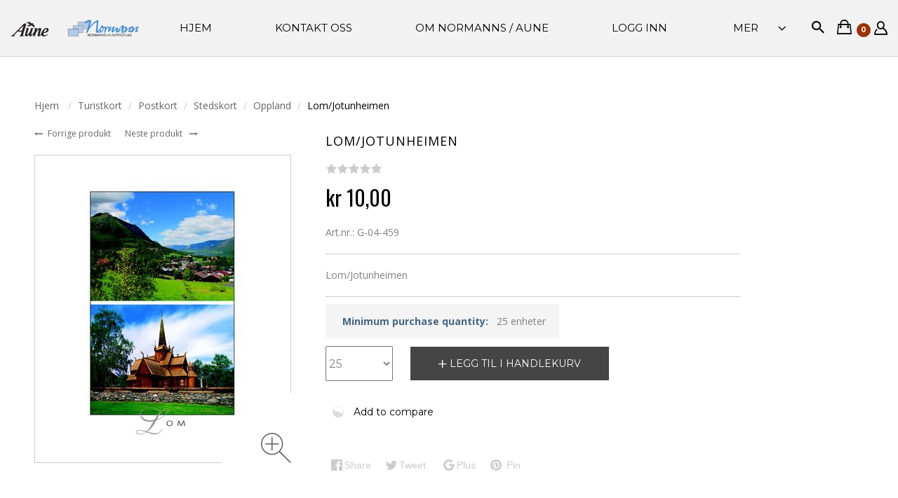

--- FILE ---
content_type: text/html; charset=UTF-8
request_url: https://normannaune.no/lom-jotunheimen-90.html
body_size: 16275
content:
<!DOCTYPE html>
<html lang="no" prefix="og: http://ogp.me/ns# fb: http://ogp.me/ns/fb#">
  
<head>
  
<base href="https://normannaune.no/" />

  <link rel="canonical" href="https://normannaune.no/lom-jotunheimen-90.html" />

      <link rel="alternate" hreflang="en" href="https://normannaune.no/en/lom-jotunheimen-90.html"/>
      <link rel="alternate" hreflang="no" href="https://normannaune.no/no/lom-jotunheimen-90.html"/>
      <link rel="alternate" hreflang="x-default" href="https://normannaune.no/lom-jotunheimen-90.html"/>
  
<title>Normannaune &gt; Oppland &gt; Lom/Jotunheimen</title>

<meta http-equiv="Content-Type" content="text/html; charset=utf-8" />

<meta name="Generator" content="X-Cart" />


  <meta name="description" content="Lom/Jotunheimen" />

<meta name="viewport" content="width=device-width, initial-scale=1.0" />

<meta name="apple-mobile-web-app-capable"   content="yes" />
<meta name="mobile-web-app-capable"         content="yes" />


<meta http-equiv="X-UA-Compatible" content="IE=Edge" />

  <link rel="shortcut icon" href="https://normannaune.no/images/simplecms/favicon.ico" type="image/x-icon" />

<link rel="icon"              sizes="192x192"   href="images/simplecms/appleIcon_favicon-ios.png"/>
<link rel="apple-touch-icon"  sizes="192x192"   href="images/simplecms/appleIcon_favicon-ios.png">

      
  <link href="https://normannaune.no/var/resources/css/https/all/cb706481e25604f09d6a24beb1f7ad1cbae5905f6349902b19a4a5667bdae1f6.css?1730975447"
        rel="stylesheet"
        type="text/css"
        media="all" />

        
  <link href="https://normannaune.no/var/resources/css/https/screen/af7fe7faab7acafe71594fae29fa4d71d813cf8db6c69cf58f7eff4f99a3dc0c.css?1730975447"
        rel="stylesheet"
        type="text/css"
        media="screen" />

        
  <link href="https://fonts.googleapis.com/css?family=Open+Sans%3A300italic%2C400italic%2C600italic%2C700italic%2C400%2C300%2C600%2C700&amp;subset=latin%2Ccyrillic%2Clatin-ext&amp;1730975447"
        rel="preload"
        as="style" onload='this.onload=null;this.rel="stylesheet"'
        type="text/css"
        media="not print" />
  <noscript>
    <link href="https://fonts.googleapis.com/css?family=Open+Sans%3A300italic%2C400italic%2C600italic%2C700italic%2C400%2C300%2C600%2C700&amp;subset=latin%2Ccyrillic%2Clatin-ext&amp;1730975447"
          rel="stylesheet"
          type="text/css"
          media="not print" />
  </noscript>

        
  <link href="https://normannaune.no/var/resources/css/https/all/ffc991dea56405f1aea68aa4b9cf9887ecaeb5fc9ab6fa66985ff78bde998eeb.css?1730975447"
        rel="stylesheet"
        type="text/css"
        media="all" />

        
  <link href="https://fonts.googleapis.com/css?family=Montserrat:400,700&amp;1730975447"
        rel="stylesheet"
        type="text/css"
        media="" />

        
  <link href="https://fonts.googleapis.com/css?family=Oswald:400,300,700&amp;1730975447"
        rel="stylesheet"
        type="text/css"
        media="" />

        
  <link href="https://normannaune.no/var/resources/css/https/all/af105d46d12ea738697f8e1fb485a472a5b5b4a014ded079b516f6438ca2727c.css?1730975447"
        rel="stylesheet"
        type="text/css"
        media="all" />

        
  <link href="https://normannaune.no/var/resources/css/https/print/8b90e5a20ab332c759ffa5dc1f84057446d91abd1ae901af0e56b6ee6dbb6cef.css?1730975447"
        rel="stylesheet"
        type="text/css"
        media="print" />

  


<script>
  var xliteConfig = {
    script: 'cart.php',

    
    zone: 'customer',
    target: 'product',
    language: 'no',
    ajax_prefix: '',
    form_id: 'vQiQQQlFjABHXeoD9Tio0F3UbN1eiaPV',
    form_id_name: 'xcart_form_id',
    developer_mode: false,
    clean_url: true,
    clean_urls_base: 'cart.php',
  };
</script>
<script>
xliteConfig['npCookiePath'] = '/';
</script>

<script>
  var xliteLayoutOptions = {
    cloud_zoom: true,
    lazy_load: false,
  };
</script>

<script>
  window.xlite_preloaded_labels ={"Menu":"Meny ","More":"Mer ","Please add another product to comparison":"Vennligst legg et annet produkt til sammenligning ","Go to comparison table":"Åpne sammenligning tabellen "};
</script>

  <meta property="og:title" content="Lom/Jotunheimen" />
<meta property="og:type" content="product" />
<meta property="og:url" content="https://normannaune.no/lom-jotunheimen-90.html" />
<meta property="og:site_name" content="Normannaune" />
<meta property="og:description" content="Lom/Jotunheimen" />
<meta property="og:locale" content="no_NO" />
<meta property="og:image" content="https://normannaune.no/images/product/P/G-04-459.image.jpg" />
<meta property="og:image:width" content="284" />
<meta property="og:image:height" content="400" />
<meta property="product:availability" content="instock" />
<meta property="product:category" content="Oppland" />
<meta property="product:condition" content="new" />
<meta property="product:price:amount" content="10" />
<meta property="product:price:currency" content="NOK" />

</head>

<body class="area-c skin-customer skin-JThemesStudio_Epro-customer skin-theme_tweaker-customer unauthorized target-product no-sidebars responsive-desktop non-added-product">
<!--email_off-->
<script type="text/x-cart-data">
{"dragDropCart":true,"tabletDevice":false,"product_id":4537,"category_id":12}
</script>


<nav id="slidebar" data-mobile-navbar>
        <ul>
                    <li class="slidebar-categories">
                <span data-toggle="dropdown">Kategorier </span>
              <ul class="menu menu-tree catalog-categories catalog-categories-tree">
      <li >
      <a href="turistkort/"  class="active-trail">Turistkort</a>
              <ul class="menu menu-tree">
      <li >
      <a href="turistkort/3d-kort/"  class="leaf">3D-kort</a>
          </li>
      <li >
      <a href="turistkort/postkort/"  class="active-trail">Postkort</a>
              <ul class="menu menu-tree">
      <li >
      <a href="turistkort/postkort/norgeskort/"  class="leaf">Norgeskort</a>
          </li>
      <li >
      <a href="turistkort/postkort/lokale_postkort/"  class="active-trail">Stedskort</a>
              <ul class="menu menu-tree">
      <li >
      <a href="turistkort/postkort/lokale_postkort/oslo/"  class="leaf">Oslo</a>
          </li>
      <li >
      <a href="turistkort/postkort/lokale_postkort/bergen/"  class="leaf">Bergen</a>
          </li>
      <li >
      <a href="turistkort/postkort/lokale_postkort/ostfold/" >Østfold</a>
              <ul class="menu menu-tree">
      <li >
      <a href="turistkort/postkort/lokale_postkort/ostfold/askim/"  class="leaf">Askim</a>
          </li>
      <li >
      <a href="turistkort/postkort/lokale_postkort/ostfold/berg-svinesund/"  class="leaf">Berg / Svinesund</a>
          </li>
      <li >
      <a href="turistkort/postkort/lokale_postkort/ostfold/fredrikstad/"  class="leaf">Fredrikstad</a>
          </li>
      <li >
      <a href="turistkort/postkort/lokale_postkort/ostfold/halden/"  class="leaf">Halden</a>
          </li>
      <li >
      <a href="turistkort/postkort/lokale_postkort/ostfold/hvaler/"  class="leaf">Hvaler</a>
          </li>
      <li >
      <a href="turistkort/postkort/lokale_postkort/ostfold/moss/"  class="leaf">Moss</a>
          </li>
    </ul>

          </li>
      <li >
      <a href="turistkort/postkort/lokale_postkort/vestfold/" >Vestfold</a>
              <ul class="menu menu-tree">
      <li >
      <a href="turistkort/postkort/lokale_postkort/vestfold/horten/"  class="leaf">Horten</a>
          </li>
      <li >
      <a href="turistkort/postkort/lokale_postkort/vestfold/larvik/"  class="leaf">Larvik</a>
          </li>
      <li >
      <a href="turistkort/postkort/lokale_postkort/vestfold/sandefjord/"  class="leaf">Sandefjord</a>
          </li>
      <li >
      <a href="turistkort/postkort/lokale_postkort/vestfold/stavern/"  class="leaf">Stavern</a>
          </li>
      <li >
      <a href="turistkort/postkort/lokale_postkort/vestfold/svelvik-strom/"  class="leaf">Svelvik / Strøm</a>
          </li>
      <li >
      <a href="turistkort/postkort/lokale_postkort/vestfold/tjome/"  class="leaf">Tjøme</a>
          </li>
      <li >
      <a href="turistkort/postkort/lokale_postkort/vestfold/tonsberg/"  class="leaf">Tønsberg</a>
          </li>
    </ul>

          </li>
      <li >
      <a href="turistkort/postkort/lokale_postkort/akershus/" >Akershus</a>
              <ul class="menu menu-tree">
      <li >
      <a href="turistkort/postkort/lokale_postkort/akershus/asker/"  class="leaf">Asker</a>
          </li>
      <li >
      <a href="turistkort/postkort/lokale_postkort/akershus/follo/"  class="leaf">Ås</a>
          </li>
      <li >
      <a href="turistkort/postkort/lokale_postkort/akershus/eidsvoll-minnesund/"  class="leaf">Eidsvoll / Minnesund</a>
          </li>
      <li >
      <a href="turistkort/postkort/lokale_postkort/akershus/frogn/"  class="leaf">Frogn</a>
          </li>
      <li >
      <a href="turistkort/postkort/lokale_postkort/akershus/ski/"  class="leaf">Ski</a>
          </li>
    </ul>

          </li>
      <li >
      <a href="turistkort/postkort/lokale_postkort/buskerud/" >Buskerud</a>
              <ul class="menu menu-tree">
      <li >
      <a href="turistkort/postkort/lokale_postkort/buskerud/drammen/"  class="leaf">Drammen</a>
          </li>
      <li >
      <a href="turistkort/postkort/lokale_postkort/buskerud/gol/"  class="leaf">Gol</a>
          </li>
      <li >
      <a href="turistkort/postkort/lokale_postkort/buskerud/hemsedal/"  class="leaf">Hemsedal</a>
          </li>
      <li >
      <a href="turistkort/postkort/lokale_postkort/buskerud/hol-geilo-hardangervidda/"  class="leaf">Hol / Geilo / Hardangervidda</a>
          </li>
      <li >
      <a href="turistkort/postkort/lokale_postkort/buskerud/hurum/"  class="leaf">Hurum</a>
          </li>
      <li >
      <a href="turistkort/postkort/lokale_postkort/buskerud/honefoss/"  class="leaf">Hønefoss</a>
          </li>
      <li >
      <a href="turistkort/postkort/lokale_postkort/buskerud/kongsberg/"  class="leaf">Kongsberg</a>
          </li>
      <li >
      <a href="turistkort/postkort/lokale_postkort/buskerud/nes-nesbyen-myking/"  class="leaf">Nes/Nesbyen/Myking</a>
          </li>
    </ul>

          </li>
      <li >
      <a href="turistkort/postkort/lokale_postkort/hedmark/" >Hedmark</a>
              <ul class="menu menu-tree">
      <li >
      <a href="turistkort/postkort/lokale_postkort/hedmark/elverum/"  class="leaf">Elverum</a>
          </li>
      <li >
      <a href="turistkort/postkort/lokale_postkort/hedmark/hamar/"  class="leaf">Hamar</a>
          </li>
      <li >
      <a href="turistkort/postkort/lokale_postkort/hedmark/ringsaker-sjusjoen/"  class="leaf">Ringsaker / Sjusjøen</a>
          </li>
      <li >
      <a href="turistkort/postkort/lokale_postkort/hedmark/stor-elvdal-atna/"  class="leaf">Stor Elvdal / Atna</a>
          </li>
      <li >
      <a href="turistkort/postkort/lokale_postkort/hedmark/trysil-fagerasen/"  class="leaf">Trysil / Fageråsen</a>
          </li>
      <li >
      <a href="turistkort/postkort/lokale_postkort/hedmark/amot-rena/"  class="leaf">Åmot/Rena</a>
          </li>
      <li >
      <a href="turistkort/postkort/lokale_postkort/hedmark/kongsvinger/"  class="leaf">Kongsvinger</a>
          </li>
    </ul>

          </li>
      <li  class="active">
      <a href="turistkort/postkort/lokale_postkort/oppland/"  class="active-trail">Oppland</a>
              <ul class="menu menu-tree">
      <li >
      <a href="turistkort/postkort/lokale_postkort/oppland/dovre-dombas/"  class="leaf">Dovre / Dombås</a>
          </li>
      <li >
      <a href="turistkort/postkort/lokale_postkort/oppland/faberg-nordseter/"  class="leaf">Fåberg / Nordseter</a>
          </li>
      <li >
      <a href="turistkort/postkort/lokale_postkort/oppland/gjovik/"  class="leaf">Gjøvik</a>
          </li>
      <li >
      <a href="turistkort/postkort/lokale_postkort/oppland/lillehammer-maihaugen/"  class="leaf">Lillehammer / Maihaugen</a>
          </li>
      <li >
      <a href="turistkort/postkort/lokale_postkort/oppland/lom-jotunheimen/"  class="leaf">Lom / Jotunheimen</a>
          </li>
      <li >
      <a href="turistkort/postkort/lokale_postkort/oppland/nord-aurdal-fagernes/"  class="leaf">Nord-Aurdal/Fagernes</a>
          </li>
      <li >
      <a href="turistkort/postkort/lokale_postkort/oppland/nord-fron-vinstra-fefor/"  class="leaf">Nord-Fron/Vinstra/Fefor</a>
          </li>
      <li >
      <a href="turistkort/postkort/lokale_postkort/oppland/ringebu-venabygd/"  class="leaf">Ringebu/Venabygd</a>
          </li>
      <li >
      <a href="turistkort/postkort/lokale_postkort/oppland/sel-rondane-hovringen-otta/"  class="leaf">Sel / Rondane / Høvringen / Otta</a>
          </li>
      <li >
      <a href="turistkort/postkort/lokale_postkort/oppland/skjak-grotli/"  class="leaf">Skjåk/Grotli</a>
          </li>
      <li >
      <a href="turistkort/postkort/lokale_postkort/oppland/sor-fron-gala/"  class="leaf">Sør-Fron / Gålå</a>
          </li>
      <li >
      <a href="turistkort/postkort/lokale_postkort/oppland/vang-filefjell/"  class="leaf">Vang / Filefjell</a>
          </li>
      <li >
      <a href="turistkort/postkort/lokale_postkort/oppland/vestre-slidre-vang/"  class="leaf">Vestre Slidre / Vang</a>
          </li>
      <li >
      <a href="turistkort/postkort/lokale_postkort/oppland/vaga-gjende/"  class="leaf">Vågå / Gjende</a>
          </li>
      <li >
      <a href="turistkort/postkort/lokale_postkort/oppland/ostre-gausdal-skeikampen/"  class="leaf">Østre Gausdal / Skeikampen</a>
          </li>
      <li >
      <a href="turistkort/postkort/lokale_postkort/oppland/oyer-hafjell-tretten/"  class="leaf">Øyer / Hafjell / Tretten</a>
          </li>
      <li >
      <a href="turistkort/postkort/lokale_postkort/oppland/oystre-slidre-beitostolen/"  class="leaf">Øystre Slidre / Beitostølen</a>
          </li>
    </ul>

          </li>
      <li >
      <a href="turistkort/postkort/lokale_postkort/telemark/" >Telemark</a>
              <ul class="menu menu-tree">
      <li >
      <a href="turistkort/postkort/lokale_postkort/telemark/bamle/"  class="leaf">Bamle</a>
          </li>
      <li >
      <a href="turistkort/postkort/lokale_postkort/telemark/heddal/"  class="leaf">Heddal</a>
          </li>
      <li >
      <a href="turistkort/postkort/lokale_postkort/telemark/kragero/"  class="leaf">Kragerø</a>
          </li>
      <li >
      <a href="turistkort/postkort/lokale_postkort/telemark/kviteseid-vradal-morgedal/"  class="leaf">Kviteseid / Vrådal / Morgedal</a>
          </li>
      <li >
      <a href="turistkort/postkort/lokale_postkort/telemark/langesund/"  class="leaf">Langesund</a>
          </li>
      <li >
      <a href="turistkort/postkort/lokale_postkort/telemark/notodden/"  class="leaf">Notodden</a>
          </li>
      <li >
      <a href="turistkort/postkort/lokale_postkort/telemark/porsgrunn/"  class="leaf">Porsgrunn</a>
          </li>
      <li >
      <a href="turistkort/postkort/lokale_postkort/telemark/rauland-vierli/"  class="leaf">Rauland / Vierli</a>
          </li>
      <li >
      <a href="turistkort/postkort/lokale_postkort/telemark/skien/"  class="leaf">Skien</a>
          </li>
      <li >
      <a href="turistkort/postkort/lokale_postkort/telemark/tinn-rjukan/"  class="leaf">Tinn / Rjukan</a>
          </li>
    </ul>

          </li>
      <li >
      <a href="turistkort/postkort/lokale_postkort/aust-agder/" >Aust-Agder</a>
              <ul class="menu menu-tree">
      <li >
      <a href="turistkort/postkort/lokale_postkort/aust-agder/arendal/"  class="leaf">Arendal</a>
          </li>
      <li >
      <a href="turistkort/postkort/lokale_postkort/aust-agder/bygland/"  class="leaf">Bygland</a>
          </li>
      <li >
      <a href="turistkort/postkort/lokale_postkort/aust-agder/bykle-hovden/"  class="leaf">Bykle / Hovden</a>
          </li>
      <li >
      <a href="turistkort/postkort/lokale_postkort/aust-agder/dypvag-lyngor/"  class="leaf">Dypvåg / Lyngør</a>
          </li>
      <li >
      <a href="turistkort/postkort/lokale_postkort/aust-agder/evje-og-hornes/"  class="leaf">Evje og Hornes</a>
          </li>
      <li >
      <a href="turistkort/postkort/lokale_postkort/aust-agder/grimstad/"  class="leaf">Grimstad</a>
          </li>
      <li >
      <a href="turistkort/postkort/lokale_postkort/aust-agder/lillesand/"  class="leaf">Lillesand</a>
          </li>
      <li >
      <a href="turistkort/postkort/lokale_postkort/aust-agder/risor/"  class="leaf">Risør</a>
          </li>
      <li >
      <a href="turistkort/postkort/lokale_postkort/aust-agder/tvedestrand/"  class="leaf">Tvedestrand</a>
          </li>
      <li >
      <a href="turistkort/postkort/lokale_postkort/aust-agder/valle/"  class="leaf">Valle</a>
          </li>
    </ul>

          </li>
      <li >
      <a href="turistkort/postkort/lokale_postkort/vest-agder/" >Vest-Agder</a>
              <ul class="menu menu-tree">
      <li >
      <a href="turistkort/postkort/lokale_postkort/vest-agder/farsund/"  class="leaf">Farsund</a>
          </li>
      <li >
      <a href="turistkort/postkort/lokale_postkort/vest-agder/flekkefjord/"  class="leaf">Flekkefjord</a>
          </li>
      <li >
      <a href="turistkort/postkort/lokale_postkort/vest-agder/hidra/"  class="leaf">Hidra</a>
          </li>
      <li >
      <a href="turistkort/postkort/lokale_postkort/vest-agder/kristiansand/"  class="leaf">Kristiansand</a>
          </li>
      <li >
      <a href="turistkort/postkort/lokale_postkort/vest-agder/lyngdal/"  class="leaf">Lyngdal</a>
          </li>
      <li >
      <a href="turistkort/postkort/lokale_postkort/vest-agder/mandal/"  class="leaf">Mandal</a>
          </li>
      <li >
      <a href="turistkort/postkort/lokale_postkort/vest-agder/spangereid-lindesnes/"  class="leaf">Spangereid / Lindesnes</a>
          </li>
      <li >
      <a href="turistkort/postkort/lokale_postkort/vest-agder/sogne/"  class="leaf">Søgne</a>
          </li>
      <li >
      <a href="turistkort/postkort/lokale_postkort/vest-agder/lista/"  class="leaf">Lista</a>
          </li>
    </ul>

          </li>
      <li >
      <a href="turistkort/postkort/lokale_postkort/rogaland/" >Rogaland</a>
              <ul class="menu menu-tree">
      <li >
      <a href="turistkort/postkort/lokale_postkort/rogaland/egersund/"  class="leaf">Egersund</a>
          </li>
      <li >
      <a href="turistkort/postkort/lokale_postkort/rogaland/forsand-kjerag/"  class="leaf">Forsand / Kjerag</a>
          </li>
      <li >
      <a href="turistkort/postkort/lokale_postkort/rogaland/haugesund/"  class="leaf">Haugesund</a>
          </li>
      <li >
      <a href="turistkort/postkort/lokale_postkort/rogaland/utsira/"  class="leaf">Utsira</a>
          </li>
      <li >
      <a href="turistkort/postkort/lokale_postkort/rogaland/klepp/"  class="leaf">Klepp</a>
          </li>
      <li >
      <a href="turistkort/postkort/lokale_postkort/rogaland/sandnes/"  class="leaf">Sandnes</a>
          </li>
      <li >
      <a href="turistkort/postkort/lokale_postkort/rogaland/sauda/"  class="leaf">Sauda</a>
          </li>
      <li >
      <a href="turistkort/postkort/lokale_postkort/rogaland/skudeneshavn/"  class="leaf">Skudeneshavn</a>
          </li>
      <li >
      <a href="turistkort/postkort/lokale_postkort/rogaland/sokndal-jossingfjord/"  class="leaf">Sokndal / Jøssingfjord</a>
          </li>
      <li >
      <a href="turistkort/postkort/lokale_postkort/rogaland/stavanger-nordsjovegen/"  class="leaf">Stavanger / Nordsjøvegen</a>
          </li>
      <li >
      <a href="turistkort/postkort/lokale_postkort/rogaland/strand-jorpeland/"  class="leaf">Strand / Jørpeland</a>
          </li>
      <li >
      <a href="turistkort/postkort/lokale_postkort/rogaland/mosteroy/"  class="leaf">Mosterøy</a>
          </li>
      <li >
      <a href="turistkort/postkort/lokale_postkort/rogaland/suldal/"  class="leaf">Suldal</a>
          </li>
      <li >
      <a href="turistkort/postkort/lokale_postkort/rogaland/vindafjord/"  class="leaf">Vindafjord</a>
          </li>
    </ul>

          </li>
      <li >
      <a href="turistkort/postkort/lokale_postkort/sogn-and-fjordane/" >Sogn &amp; Fjordane</a>
              <ul class="menu menu-tree">
      <li >
      <a href="turistkort/postkort/lokale_postkort/sogn-and-fjordane/aurland-flam-myrdal-naeroy/"  class="leaf">Aurland / Flåm / Myrdal / Nærøy</a>
          </li>
      <li >
      <a href="turistkort/postkort/lokale_postkort/sogn-and-fjordane/askvoll/"  class="leaf">Askvoll</a>
          </li>
      <li >
      <a href="turistkort/postkort/lokale_postkort/sogn-and-fjordane/balestrand-fjaerland/"  class="leaf">Balestrand / Fjærland</a>
          </li>
      <li >
      <a href="turistkort/postkort/lokale_postkort/sogn-and-fjordane/borgund/"  class="leaf">Borgund</a>
          </li>
      <li >
      <a href="turistkort/postkort/lokale_postkort/sogn-and-fjordane/eid-nordfjordeid/"  class="leaf">Eid / Nordfjordeid</a>
          </li>
      <li >
      <a href="turistkort/postkort/lokale_postkort/sogn-and-fjordane/flora-floro/"  class="leaf">Flora/Florø</a>
          </li>
      <li >
      <a href="turistkort/postkort/lokale_postkort/sogn-and-fjordane/forde/"  class="leaf">Førde</a>
          </li>
      <li >
      <a href="turistkort/postkort/lokale_postkort/sogn-and-fjordane/hafslo-urnes-nigardsbreen/"  class="leaf">Hafslo / Urnes / Nigardsbreen</a>
          </li>
      <li >
      <a href="turistkort/postkort/lokale_postkort/sogn-and-fjordane/hornindal-grodas/"  class="leaf">Hornindal / Grodås</a>
          </li>
      <li >
      <a href="turistkort/postkort/lokale_postkort/sogn-and-fjordane/innvik-olden-briksdal/"  class="leaf">Innvik / Olden / Briksdal</a>
          </li>
      <li >
      <a href="turistkort/postkort/lokale_postkort/sogn-and-fjordane/jolster-skei-vassenden/"  class="leaf">Jølster / Skei / Vassenden</a>
          </li>
      <li >
      <a href="turistkort/postkort/lokale_postkort/sogn-and-fjordane/laerdal/"  class="leaf">Lærdal</a>
          </li>
      <li >
      <a href="turistkort/postkort/lokale_postkort/sogn-and-fjordane/leikanger-hermansverk/"  class="leaf">Leikanger / Hermansverk</a>
          </li>
      <li >
      <a href="turistkort/postkort/lokale_postkort/sogn-and-fjordane/luster-gaupne-skjolden/"  class="leaf">Luster / Gaupne / Skjolden</a>
          </li>
      <li >
      <a href="turistkort/postkort/lokale_postkort/sogn-and-fjordane/maloy-vagsoy/"  class="leaf">Måløy / Vågsøy</a>
          </li>
      <li >
      <a href="turistkort/postkort/lokale_postkort/sogn-and-fjordane/selje/"  class="leaf">Selje</a>
          </li>
      <li >
      <a href="turistkort/postkort/lokale_postkort/sogn-and-fjordane/sogndal-kaupanger/"  class="leaf">Sogndal / Kaupanger</a>
          </li>
      <li >
      <a href="turistkort/postkort/lokale_postkort/sogn-and-fjordane/stryn-loen/"  class="leaf">Stryn / Loen</a>
          </li>
      <li >
      <a href="turistkort/postkort/lokale_postkort/sogn-and-fjordane/vik-vangsnes/"  class="leaf">Vik / Vangsnes</a>
          </li>
    </ul>

          </li>
      <li >
      <a href="turistkort/postkort/lokale_postkort/hordaland/" >Hordaland</a>
              <ul class="menu menu-tree">
      <li >
      <a href="turistkort/postkort/lokale_postkort/hordaland/eidfjord-mabodalen-kjeaasen/"  class="leaf">Eidfjord / Måbødalen / Kjeaasen</a>
          </li>
      <li >
      <a href="turistkort/postkort/lokale_postkort/hordaland/etne-langfoss/"  class="leaf">Etne / Langfoss</a>
          </li>
      <li >
      <a href="turistkort/postkort/lokale_postkort/hordaland/granvin/"  class="leaf">Granvin</a>
          </li>
      <li >
      <a href="turistkort/postkort/lokale_postkort/hordaland/kvam-oystese-norheimsund/"  class="leaf">Kvam / Øystese / Norheimsund</a>
          </li>
      <li >
      <a href="turistkort/postkort/lokale_postkort/hordaland/kvinnherad-rosendal/"  class="leaf">Kvinnherad / Rosendal</a>
          </li>
      <li >
      <a href="turistkort/postkort/lokale_postkort/hordaland/odda-latefoss/"  class="leaf">Odda / Låtefoss</a>
          </li>
      <li >
      <a href="turistkort/postkort/lokale_postkort/hordaland/roldal/"  class="leaf">Røldal</a>
          </li>
      <li >
      <a href="turistkort/postkort/lokale_postkort/hordaland/ullensvang-lofthus/"  class="leaf">Ullensvang / Lofthus</a>
          </li>
      <li >
      <a href="turistkort/postkort/lokale_postkort/hordaland/ulvik-finse/"  class="leaf">Ulvik / Finse</a>
          </li>
      <li >
      <a href="turistkort/postkort/lokale_postkort/hordaland/voss/"  class="leaf">Voss</a>
          </li>
      <li >
      <a href="turistkort/postkort/lokale_postkort/hordaland/vossestrand-stalheim/"  class="leaf">Vossestrand / Stalheim</a>
          </li>
    </ul>

          </li>
      <li >
      <a href="turistkort/postkort/lokale_postkort/more-and-romsdal/" >Møre &amp; Romsdal</a>
              <ul class="menu menu-tree">
      <li >
      <a href="turistkort/postkort/lokale_postkort/more-and-romsdal/surnadal/"  class="leaf">Surnadal</a>
          </li>
      <li >
      <a href="turistkort/postkort/lokale_postkort/more-and-romsdal/norddal/"  class="leaf">Norddal</a>
          </li>
      <li >
      <a href="turistkort/postkort/lokale_postkort/more-and-romsdal/hareid/"  class="leaf">Hareid</a>
          </li>
      <li >
      <a href="turistkort/postkort/lokale_postkort/more-and-romsdal/haeroy-more-og-romsdal-/"  class="leaf">Herøy (Møre og Romsdal)</a>
          </li>
      <li >
      <a href="turistkort/postkort/lokale_postkort/more-and-romsdal/kristiansund/"  class="leaf">Kristiansund</a>
          </li>
      <li >
      <a href="turistkort/postkort/lokale_postkort/more-and-romsdal/midtsund-fraena-bud/"  class="leaf">Midtsund / Fræna / Bud</a>
          </li>
      <li >
      <a href="turistkort/postkort/lokale_postkort/more-and-romsdal/molde/"  class="leaf">Molde</a>
          </li>
      <li >
      <a href="turistkort/postkort/lokale_postkort/more-and-romsdal/andalsnes-grytten/"  class="leaf">Åndalsnes / Grytten</a>
          </li>
      <li >
      <a href="turistkort/postkort/lokale_postkort/more-and-romsdal/trollstigen-rauma-eidsdal/"  class="leaf">Trollstigen / Rauma / Eidsdal</a>
          </li>
      <li >
      <a href="turistkort/postkort/lokale_postkort/more-and-romsdal/stranda/"  class="leaf">Stranda</a>
          </li>
      <li >
      <a href="turistkort/postkort/lokale_postkort/more-and-romsdal/sula/"  class="leaf">Sula</a>
          </li>
      <li >
      <a href="turistkort/postkort/lokale_postkort/more-and-romsdal/sunndal/"  class="leaf">Sunndal</a>
          </li>
      <li >
      <a href="turistkort/postkort/lokale_postkort/more-and-romsdal/hellesylt-geiranger/"  class="leaf">Hellesylt / Geiranger</a>
          </li>
      <li >
      <a href="turistkort/postkort/lokale_postkort/more-and-romsdal/vestnes-tresfjord/"  class="leaf">Vestnes / Tresfjord</a>
          </li>
      <li >
      <a href="turistkort/postkort/lokale_postkort/more-and-romsdal/volda/"  class="leaf">Volda</a>
          </li>
      <li >
      <a href="turistkort/postkort/lokale_postkort/more-and-romsdal/orsta/"  class="leaf">Ørsta</a>
          </li>
      <li >
      <a href="turistkort/postkort/lokale_postkort/more-and-romsdal/alesund/"  class="leaf">Ålesund</a>
          </li>
      <li >
      <a href="turistkort/postkort/lokale_postkort/more-and-romsdal/hjorundfjorden/"  class="leaf">Hjørundfjorden</a>
          </li>
      <li >
      <a href="turistkort/postkort/lokale_postkort/more-and-romsdal/karvag-alveroy/"  class="leaf">Kårvåg/Averøy</a>
          </li>
      <li >
      <a href="turistkort/postkort/lokale_postkort/more-and-romsdal/nessert/"  class="leaf">Nesset</a>
          </li>
    </ul>

          </li>
      <li >
      <a href="turistkort/postkort/lokale_postkort/sor-trondelag/" >Trøndelag</a>
              <ul class="menu menu-tree">
      <li >
      <a href="turistkort/postkort/lokale_postkort/sor-trondelag/stjørdal/"  class="leaf">Stjørdal</a>
          </li>
      <li >
      <a href="turistkort/postkort/lokale_postkort/sor-trondelag/oppdal/"  class="leaf">Oppdal</a>
          </li>
      <li >
      <a href="turistkort/postkort/lokale_postkort/sor-trondelag/orkanger/"  class="leaf">Orkanger</a>
          </li>
      <li >
      <a href="turistkort/postkort/lokale_postkort/sor-trondelag/roros/"  class="leaf">Røros</a>
          </li>
      <li >
      <a href="turistkort/postkort/lokale_postkort/sor-trondelag/storen/"  class="leaf">Støren</a>
          </li>
      <li >
      <a href="turistkort/postkort/lokale_postkort/sor-trondelag/trondheim/"  class="leaf">Trondheim</a>
          </li>
    </ul>

          </li>
      <li >
      <a href="turistkort/postkort/lokale_postkort/nord-trondelag/" >Nord-Trøndelag</a>
              <ul class="menu menu-tree">
      <li >
      <a href="turistkort/postkort/lokale_postkort/nord-trondelag/namsos/"  class="leaf">Namsos</a>
          </li>
      <li >
      <a href="turistkort/postkort/lokale_postkort/nord-trondelag/steinkjer/"  class="leaf">Steinkjer</a>
          </li>
      <li >
      <a href="turistkort/postkort/lokale_postkort/nord-trondelag/verdal-alstadhaug-levanger/"  class="leaf">Verdal/Alstadhaug/Levanger</a>
          </li>
      <li >
      <a href="turistkort/postkort/lokale_postkort/nord-trondelag/stjordal/"  class="leaf">Stjørdal</a>
          </li>
      <li >
      <a href="turistkort/postkort/lokale_postkort/nord-trondelag/vikna-rorvik/"  class="leaf">Vikna / Rørvik</a>
          </li>
    </ul>

          </li>
      <li >
      <a href="turistkort/postkort/lokale_postkort/nordland/" >Nordland</a>
              <ul class="menu menu-tree">
      <li >
      <a href="turistkort/postkort/lokale_postkort/nordland/sandnessjoen/"  class="leaf">Alstahaug</a>
          </li>
      <li >
      <a href="turistkort/postkort/lokale_postkort/nordland/andoy/"  class="leaf">Andøy</a>
          </li>
      <li >
      <a href="turistkort/postkort/lokale_postkort/nordland/bodo/"  class="leaf">Bodø</a>
          </li>
      <li >
      <a href="turistkort/postkort/lokale_postkort/nordland/bronnoysund/"  class="leaf">Brønnøysund</a>
          </li>
      <li >
      <a href="turistkort/postkort/lokale_postkort/nordland/donna/"  class="leaf">Dønna</a>
          </li>
      <li >
      <a href="turistkort/postkort/lokale_postkort/nordland/fauske/"  class="leaf">Fauske</a>
          </li>
      <li >
      <a href="turistkort/postkort/lokale_postkort/nordland/flakstad/"  class="leaf">Flakstad</a>
          </li>
      <li >
      <a href="turistkort/postkort/lokale_postkort/nordland/gildeskal/"  class="leaf">Gildeskål</a>
          </li>
      <li >
      <a href="turistkort/postkort/lokale_postkort/nordland/grane/"  class="leaf">Grane</a>
          </li>
      <li >
      <a href="turistkort/postkort/lokale_postkort/nordland/hadsel/"  class="leaf">Hadsel</a>
          </li>
      <li >
      <a href="turistkort/postkort/lokale_postkort/nordland/hamaroy/"  class="leaf">Hamarøy</a>
          </li>
      <li >
      <a href="turistkort/postkort/lokale_postkort/nordland/henningsvaer/"  class="leaf">Henningsvær</a>
          </li>
      <li >
      <a href="turistkort/postkort/lokale_postkort/nordland/heroy/"  class="leaf">Herøy</a>
          </li>
      <li >
      <a href="turistkort/postkort/lokale_postkort/nordland/lødingen/"  class="leaf">Lødingen</a>
          </li>
      <li >
      <a href="turistkort/postkort/lokale_postkort/nordland/luroy/"  class="leaf">Lurøy</a>
          </li>
      <li >
      <a href="turistkort/postkort/lokale_postkort/nordland/meloy/"  class="leaf">Meløy</a>
          </li>
      <li >
      <a href="turistkort/postkort/lokale_postkort/nordland/moskenes/"  class="leaf">Moskenes</a>
          </li>
      <li >
      <a href="turistkort/postkort/lokale_postkort/nordland/narvik/"  class="leaf">Narvik</a>
          </li>
      <li >
      <a href="turistkort/postkort/lokale_postkort/nordland/nesna/"  class="leaf">Nesna</a>
          </li>
      <li >
      <a href="turistkort/postkort/lokale_postkort/nordland/rana-mo-i-rana/"  class="leaf">Rana / Mo i Rana</a>
          </li>
      <li >
      <a href="turistkort/postkort/lokale_postkort/nordland/rodoy/"  class="leaf">Rødøy</a>
          </li>
      <li >
      <a href="turistkort/postkort/lokale_postkort/nordland/rost/"  class="leaf">Røst</a>
          </li>
      <li >
      <a href="turistkort/postkort/lokale_postkort/nordland/saltdal-polarsirkelen/"  class="leaf">Polarsirkelen</a>
          </li>
      <li >
      <a href="turistkort/postkort/lokale_postkort/nordland/saltdal-1/"  class="leaf">Saltdal</a>
          </li>
      <li >
      <a href="turistkort/postkort/lokale_postkort/nordland/sortland/"  class="leaf">Sortland</a>
          </li>
      <li >
      <a href="turistkort/postkort/lokale_postkort/nordland/somna/"  class="leaf">Sømna</a>
          </li>
      <li >
      <a href="turistkort/postkort/lokale_postkort/nordland/svolvaer/"  class="leaf">Svolvær</a>
          </li>
      <li >
      <a href="turistkort/postkort/lokale_postkort/nordland/traena/"  class="leaf">Træna</a>
          </li>
      <li >
      <a href="turistkort/postkort/lokale_postkort/nordland/tysfjord/"  class="leaf">Tysfjord</a>
          </li>
      <li >
      <a href="turistkort/postkort/lokale_postkort/nordland/vefsn-mosjoen/"  class="leaf">Vefsn</a>
          </li>
      <li >
      <a href="turistkort/postkort/lokale_postkort/nordland/vega/"  class="leaf">Vega</a>
          </li>
      <li >
      <a href="turistkort/postkort/lokale_postkort/nordland/vesteralen/"  class="leaf">Vesterålen</a>
          </li>
      <li >
      <a href="turistkort/postkort/lokale_postkort/nordland/vestvagoy/"  class="leaf">Vestvågøy</a>
          </li>
      <li >
      <a href="turistkort/postkort/lokale_postkort/nordland/vagan-lofoten/"  class="leaf">Vågan / Lofoten</a>
          </li>
      <li >
      <a href="turistkort/postkort/lokale_postkort/nordland/oksnes/"  class="leaf">Øksnes</a>
          </li>
    </ul>

          </li>
      <li >
      <a href="turistkort/postkort/lokale_postkort/troms/" >Troms</a>
              <ul class="menu menu-tree">
      <li >
      <a href="turistkort/postkort/lokale_postkort/troms/nordreisa/"  class="leaf">Nordreisa</a>
          </li>
      <li >
      <a href="turistkort/postkort/lokale_postkort/troms/skjervøy/"  class="leaf">Skjervøy</a>
          </li>
      <li >
      <a href="turistkort/postkort/lokale_postkort/troms/storfjord/"  class="leaf">Storfjord</a>
          </li>
      <li >
      <a href="turistkort/postkort/lokale_postkort/troms/harstad/"  class="leaf">Harstad</a>
          </li>
      <li >
      <a href="turistkort/postkort/lokale_postkort/troms/lenvik-senja-finnsnes/"  class="leaf">Lenvik / Senja / Finnsnes</a>
          </li>
      <li >
      <a href="turistkort/postkort/lokale_postkort/troms/lyngen/"  class="leaf">Lyngen</a>
          </li>
      <li >
      <a href="turistkort/postkort/lokale_postkort/troms/tromso/"  class="leaf">Tromsø</a>
          </li>
    </ul>

          </li>
      <li >
      <a href="turistkort/postkort/lokale_postkort/finnmark/" >Finnmark</a>
              <ul class="menu menu-tree">
      <li >
      <a href="turistkort/postkort/lokale_postkort/finnmark/alta/"  class="leaf">Alta</a>
          </li>
      <li >
      <a href="turistkort/postkort/lokale_postkort/finnmark/berlevåg/"  class="leaf">Berlevåg</a>
          </li>
      <li >
      <a href="turistkort/postkort/lokale_postkort/finnmark/måsøy/"  class="leaf">Måsøy</a>
          </li>
      <li >
      <a href="turistkort/postkort/lokale_postkort/finnmark/lebesby/"  class="leaf">Lebesby</a>
          </li>
      <li >
      <a href="turistkort/postkort/lokale_postkort/finnmark/gamvik/"  class="leaf">Gamvik</a>
          </li>
      <li >
      <a href="turistkort/postkort/lokale_postkort/finnmark/batsfjord/"  class="leaf">Båtsfjord</a>
          </li>
      <li >
      <a href="turistkort/postkort/lokale_postkort/finnmark/hammerfest/"  class="leaf">Hammerfest</a>
          </li>
      <li >
      <a href="turistkort/postkort/lokale_postkort/finnmark/karasjok/"  class="leaf">Karasjok</a>
          </li>
      <li >
      <a href="turistkort/postkort/lokale_postkort/finnmark/kautokeino/"  class="leaf">Kautokeino</a>
          </li>
      <li >
      <a href="turistkort/postkort/lokale_postkort/finnmark/loppa/"  class="leaf">Loppa</a>
          </li>
      <li >
      <a href="turistkort/postkort/lokale_postkort/finnmark/nordkapp/"  class="leaf">Nordkapp</a>
          </li>
      <li >
      <a href="turistkort/postkort/lokale_postkort/finnmark/porsanger/"  class="leaf">Porsanger</a>
          </li>
      <li >
      <a href="turistkort/postkort/lokale_postkort/finnmark/sor-varanger/"  class="leaf">Sør-Varanger</a>
          </li>
      <li >
      <a href="turistkort/postkort/lokale_postkort/finnmark/tana/"  class="leaf">Tana</a>
          </li>
      <li >
      <a href="turistkort/postkort/lokale_postkort/finnmark/vadso/"  class="leaf">Vadsø</a>
          </li>
      <li >
      <a href="turistkort/postkort/lokale_postkort/finnmark/vardø/"  class="leaf">Vardø</a>
          </li>
    </ul>

          </li>
      <li >
      <a href="turistkort/postkort/lokale_postkort/svalbard/"  class="leaf">Svalbard</a>
          </li>
    </ul>

          </li>
      <li >
      <a href="turistkort/postkort/troll/" >Troll</a>
              <ul class="menu menu-tree">
      <li >
      <a href="turistkort/postkort/troll/troll-a4/"  class="leaf">Troll A4</a>
          </li>
    </ul>

          </li>
      <li >
      <a href="turistkort/postkort/viking/"  class="leaf">Viking</a>
          </li>
      <li >
      <a href="turistkort/postkort/dyr/"  class="leaf">Dyr</a>
          </li>
      <li >
      <a href="turistkort/postkort/kongefamilien/"  class="leaf">Kongefamilien</a>
          </li>
      <li >
      <a href="turistkort/postkort/humor/"  class="leaf">Humor</a>
          </li>
      <li >
      <a href="turistkort/postkort/bunad/"  class="leaf">Trendkort</a>
          </li>
      <li >
      <a href="turistkort/postkort/fugler-og-blomster/"  class="leaf">Fugler og Blomster</a>
          </li>
      <li >
      <a href="turistkort/postkort/host-og-vinter/"  class="leaf">Høst og Vinter</a>
          </li>
      <li >
      <a href="turistkort/postkort/bunad-1/"  class="leaf">Bunad</a>
          </li>
    </ul>

          </li>
      <li >
      <a href="turistkort/superkort-lokale/" >Superkort</a>
              <ul class="menu menu-tree">
      <li >
      <a href="turistkort/superkort-lokale/superkort-oslo/"  class="leaf">Superkort Oslo</a>
          </li>
      <li >
      <a href="turistkort/superkort-lokale/superkort-bergen/"  class="leaf">Superkort Bergen</a>
          </li>
      <li >
      <a href="turistkort/superkort-lokale/superkort-trondheim/"  class="leaf">Superkort Trondheim</a>
          </li>
      <li >
      <a href="turistkort/superkort-lokale/superkort-stavanger/"  class="leaf">Superkort Stavanger</a>
          </li>
      <li >
      <a href="turistkort/superkort-lokale/superkort-oppland/"  class="leaf">Superkort Oppland</a>
          </li>
      <li >
      <a href="turistkort/superkort-lokale/superkort-telemark/"  class="leaf">Superkort Telemark</a>
          </li>
      <li >
      <a href="turistkort/superkort-lokale/superkort-rogaland/"  class="leaf">Superkort Rogaland</a>
          </li>
      <li >
      <a href="turistkort/superkort-lokale/superkort-sogn-and-fjordane/"  class="leaf">Superkort Sogn &amp; Fjordane</a>
          </li>
      <li >
      <a href="turistkort/superkort-lokale/superkort-hordaland/"  class="leaf">Superkort Hordaland</a>
          </li>
      <li >
      <a href="turistkort/superkort-lokale/superkort-more-and-romsdal/"  class="leaf">Superkort Møre &amp; Romsdal</a>
          </li>
      <li >
      <a href="turistkort/superkort-lokale/superkort-nordland/"  class="leaf">Superkort Nordland</a>
          </li>
      <li >
      <a href="turistkort/superkort-lokale/superkort-troms/"  class="leaf">Superkort Troms</a>
          </li>
      <li >
      <a href="turistkort/superkort-lokale/superkort-finnmark/"  class="leaf">Superkort Finnmark</a>
          </li>
      <li >
      <a href="turistkort/superkort-lokale/superkort-svalbard/"  class="leaf">Superkort Svalbard</a>
          </li>
    </ul>

          </li>
      <li >
      <a href="turistkort/panoramakort/"  class="leaf">Panoramakort</a>
          </li>
      <li >
      <a href="turistkort/fargemapper-leporelloer/"  class="leaf">Lepperellos</a>
          </li>
      <li >
      <a href="turistkort/norgesbilder-a4/"  class="leaf">Norgesbilder A4</a>
          </li>
    </ul>

          </li>
      <li >
      <a href="kalendere/" >Kalendere</a>
              <ul class="menu menu-tree">
      <li >
      <a href="kalendere/norgekalendere/"  class="leaf">Norgekalendere</a>
          </li>
      <li >
      <a href="kalendere/trollkalendere/"  class="leaf">Trollkalendere</a>
          </li>
      <li >
      <a href="kalendere/minikalendere/"  class="leaf">Minikalendere</a>
          </li>
      <li >
      <a href="kalendere/pictorial/"  class="leaf">Pictorial</a>
          </li>
      <li >
      <a href="kalendere/notatkalendere/"  class="leaf">Notatkalendere</a>
          </li>
      <li >
      <a href="kalendere/postkortkalender/"  class="leaf">Postkortkalender</a>
          </li>
      <li >
      <a href="kalendere/diverse-kalendere/"  class="leaf">Diverse kalendere</a>
          </li>
    </ul>

          </li>
      <li >
      <a href="boker/" >Bøker</a>
              <ul class="menu menu-tree">
      <li >
      <a href="boker/norgeboker/"  class="leaf">Norgebøker</a>
          </li>
      <li >
      <a href="boker/hefter/"  class="leaf">Hefter</a>
          </li>
      <li >
      <a href="boker/informasjonsguider/"  class="leaf">Guider</a>
          </li>
      <li >
      <a href="boker/diverse-boker/" >Diverse bøker</a>
              <ul class="menu menu-tree">
      <li >
      <a href="boker/diverse-boker/vikingboker/"  class="leaf">Vikingbøker</a>
          </li>
    </ul>

          </li>
    </ul>

          </li>
      <li >
      <a href="isbjorner/"  class="leaf">Isbjørner</a>
          </li>
      <li >
      <a href="elgr/"  class="leaf">Elgr Design</a>
          </li>
      <li >
      <a href="troll/" >Troll</a>
              <ul class="menu menu-tree">
      <li >
      <a href="troll/trollkalendere/"  class="leaf">Trollkalendere</a>
          </li>
      <li >
      <a href="troll/trollkort/" >Trollkort</a>
              <ul class="menu menu-tree">
      <li >
      <a href="troll/trollkort/troll-a4/"  class="leaf">TROLL A4</a>
          </li>
    </ul>

          </li>
      <li >
      <a href="troll/trollmagneter/"  class="leaf">Trollmagneter</a>
          </li>
      <li >
      <a href="troll/trollboker/"  class="leaf">Trollbøker</a>
          </li>
    </ul>

          </li>
      <li >
      <a href="souvenir/" >Souvenir</a>
              <ul class="menu menu-tree">
      <li >
      <a href="souvenir/nyheter-souvenir-2025/"  class="leaf">Nyheter souvenir 2025</a>
          </li>
      <li >
      <a href="souvenir/nyheter-souvenir-2024/"  class="leaf">Nyheter souvenir 2024</a>
          </li>
      <li >
      <a href="souvenir/magneter/" >Magneter</a>
              <ul class="menu menu-tree">
      <li >
      <a href="souvenir/magneter/norge-fotografiske-/"  class="leaf">Norge (fotografiske)</a>
          </li>
      <li >
      <a href="souvenir/magneter/glittermagneter-1/"  class="leaf">Glittermagneter</a>
          </li>
      <li >
      <a href="souvenir/magneter/oslo-fotografiske-/"  class="leaf">Oslo (fotografiske)</a>
          </li>
      <li >
      <a href="souvenir/magneter/bergen-fotografiske-/"  class="leaf">Bergen (fotografiske)</a>
          </li>
      <li >
      <a href="souvenir/magneter/panorama-magneter/"  class="leaf">Panorama magneter</a>
          </li>
      <li >
      <a href="souvenir/magneter/troll/"  class="leaf">Troll</a>
          </li>
      <li >
      <a href="souvenir/magneter/glassmagneter/"  class="leaf">Glassmagneter</a>
          </li>
      <li >
      <a href="souvenir/magneter/pvc-polystone/"  class="leaf">PVC/Polystone</a>
          </li>
      <li >
      <a href="souvenir/magneter/bilde-og-termometer/"  class="leaf">Bilde og termometer</a>
          </li>
      <li >
      <a href="souvenir/magneter/metallmagneter/"  class="leaf">Metallmagneter</a>
          </li>
      <li >
      <a href="souvenir/magneter/magnet-med-passpartout/"  class="leaf">Magnet med passpartout</a>
          </li>
      <li >
      <a href="souvenir/magneter/3d-magneter/"  class="leaf">3D magneter</a>
          </li>
      <li >
      <a href="souvenir/magneter/magnetiske-bokmerker/"  class="leaf">Magnetiske bokmerker</a>
          </li>
      <li >
      <a href="souvenir/magneter/soft-magnetsett/"  class="leaf">Soft magnetsett</a>
          </li>
      <li >
      <a href="souvenir/magneter/magnetiske-notatblokker-1/"  class="leaf">Magnetiske notatblokker</a>
          </li>
    </ul>

          </li>
      <li >
      <a href="souvenir/spillkort/"  class="leaf">Spillkort</a>
          </li>
      <li >
      <a href="souvenir/nokkelringer/"  class="leaf">Nøkkelringer</a>
          </li>
      <li >
      <a href="souvenir/kopper/"  class="leaf">Kopper</a>
          </li>
      <li >
      <a href="souvenir/shotglass/"  class="leaf">Shotglass</a>
          </li>
      <li >
      <a href="souvenir/bokmerker/"  class="leaf">Bokmerker</a>
          </li>
      <li >
      <a href="souvenir/tekstil/"  class="leaf">Tekstiler</a>
          </li>
      <li >
      <a href="souvenir/mykdyr/"  class="leaf">Kosedyr</a>
          </li>
      <li >
      <a href="souvenir/fingerbol/"  class="leaf">Fingerbøl</a>
          </li>
      <li >
      <a href="souvenir/coasters-drikkebrikker/"  class="leaf">Drikkebrikker</a>
          </li>
      <li >
      <a href="souvenir/viking-souvenirer/"  class="leaf">Viking-souvenirer</a>
          </li>
      <li >
      <a href="souvenir/pins/"  class="leaf">Pins</a>
          </li>
      <li >
      <a href="souvenir/diverse/"  class="leaf">Diverse</a>
          </li>
      <li >
      <a href="souvenir/destinasjon-norge/"  class="leaf">Destinasjon Norge</a>
          </li>
    </ul>

          </li>
    </ul>

            </li>
                
  
                

    
    <li  class="leaf first">
          <a href=" " ><span>Hjem</span></a>
                    </li>
        

    
    <li  class="leaf">
          <a href="contact_us/" ><span>Kontakt oss</span></a>
                    </li>
        

    
    <li  class="leaf last">
          <a href="omoss.html" ><span>Om Normanns / Aune</span></a>
          </li>

    			<li class="leaf">
				<a href="?target=login"><span class="primary-title">Logg inn </span></a>
			</li>
	
    
  

<li class="leaf">
    	
<div class="group">
    <select class="form-control" onChange="core.redirectTo(this.value)">
      <option selected>Norwegian</option>
             	<option value="?target=category&amp;action=change_language&amp;language=en&amp;category_id=232">English</option>
          </select>
</div>

</li>



    <li class="Divider"></li>
    <li class="additional-menu-wrapper">
        <ul class="Inset additional-menu">
                            <li>
</li>
                            <li>
    <ul class='quick-links'><li class="account-link-compare compare-indicator disabled"><a  data-target="?target=compare" title="Vennligst legg et annet produkt til sammenligning "><span>sammenligning </span><span class="counter"></span></a></li></ul></li>
                            <li>
  <div class="settings">
    <div>
      <a href="#settings-panel" class="item-title">
        <span>Innstillinger </span>
        <span class="mm-next"></span>
      </a>
      <div class="Panel" id="settings-panel">
        <ul class="Inset">
          <li>
  <ul class="locale_language-selector">
    <li>
      
<div class="group">
    <select class="form-control" onChange="core.redirectTo(this.value)">
      <option selected>Norwegian</option>
             	<option value="?target=product&amp;action=change_language&amp;language=en&amp;product_id=4537">English</option>
          </select>
</div>

    </li>
  </ul>
</li>
        </ul>
      </div>
    </div>
  </div>
</li>
                            <li>
<ul class="sign-in_block">
	<li class="account-link-sign_in">
	    <button type="button" class="btn  regular-button  popup-button popup-login" data-without-close="1">
<script type="text/x-cart-data">
{"url_params":{"target":"login","widget":"\\XLite\\View\\Authorization","fromURL":"lom-jotunheimen-90.html"}}
</script>

<span>Logg inn / registrer deg </span>
</button>

	</li>
</ul>
</li>
                            <li>
</li>
                    </ul>
    </li>

    </ul>
    </nav>



<div id="page-wrapper">
  <div id="page" class="">
    
<div class="status-messages-wrapper">
  <div class="status-messages-wrapper2">

    <div id="status-messages"  style="display: none;">

      <a href="#" class="close" title="Lukke "><img src="skins/JThemesStudio_Epro/customer/images/spacer.gif" alt="Lukke " /></a>

      
    </div>

  </div>
</div>
<div id="header-area">
  <div class="desktop-header">
	    <div id="logo" class="company-logo">
  <a href="" title="Hjem " rel="home"><img src="images/simplecms/logo_aunenormann.png" alt="Hjem " /></a>
</div>



<div class="navbar navbar-inverse mobile-hidden" role="navigation" data-desktop-navbar>
        <div class="collapse navbar-collapse">
      
<ul class="nav navbar-nav top-main-menu">
  
                

    
    <li  class="leaf first">
          <a href=" " ><span>Hjem</span></a>
                    </li>
        

    
    <li  class="leaf">
          <a href="contact_us/" ><span>Kontakt oss</span></a>
                    </li>
        

    
    <li  class="leaf last">
          <a href="omoss.html" ><span>Om Normanns / Aune</span></a>
          </li>

    			<li class="leaf">
				<a href="?target=login"><span class="primary-title">Logg inn </span></a>
			</li>
	
    
  

<li class="leaf">
    	
<div class="group">
    <select class="form-control" onChange="core.redirectTo(this.value)">
      <option selected>Norwegian</option>
             	<option value="?target=category&amp;action=change_language&amp;language=en&amp;category_id=232">English</option>
          </select>
</div>

</li>



</ul>

      
    </div>
    </div>  <div id="header" class="header-right-bar">
    
<div class="header_search" title="Søke ">
  <a data-target=".header_search-panel" data-toggle="collapse" class="collapsed"></a>
  <div class="header_search-panel collapse">
    
<div class="simple-search-product-form">

   
<form action="?" method="post" accept-charset="utf-8" onsubmit="javascript: return true;" class="form6976af97adaad8.22682805">
<div class="form-params" style="display: none;">
      <input type="hidden" name="target" value="search" />
      <input type="hidden" name="action" value="search" />
      <input type="hidden" name="mode" value="search" />
      <input type="hidden" name="searchInSubcats" value="Y" />
      <input type="hidden" name="itemsList" value="\XLite\View\ItemsList\Product\Customer\Search" />
      <input type="hidden" name="including" value="all" />
      <input type="hidden" name="returnURL" value="/turistkort/postkort/lokale_postkort/oppland/nord-aurdal-fagernes/" />
  </div>
    
<div class="simple-search-box">
  


<div class="table-value substring-value">
  <span class="input-field-wrapper input input-text-searchbox">
  <script type="text/x-cart-data">
{"defaultValue":"","selectOnFocus":false}
</script>

  <input name="substring" placeholder="Søk elementer ... " type="text" value="" autocomplete="off" maxlength="255" class="validate[maxSize[255]]  form-text" />
</span>
        </div>




<button type="submit" class="btn  regular-button submit-button submit">
  
    <span>Søke </span>
</button>


</div>

  </form>
</div>

  </div>
</div>
<div class="lc-minicart lc-minicart-horizontal collapsed empty" title="din handlekurv">

  <div class="minicart-items-number"> 0 </div> <div class="minicart-items-text"> elementer </div> 
<div class="internal-popup items-list empty-cart">

  <h4 class="title">
    <a href="?target=cart">0 varer i handlekurven </a>
  </h4>

  
  
  <p class="subtotal">
    <strong>delsum :</strong>
    <span>kr 0,00</span>
  </p>

  <div class="buttons-row">
    
<a class="regular-button cart" href="https://normannaune.no/?target=cart">
<span>Se handlekurv </span>
</a>
  
<a class="regular-main-button checkout disabled" href="https://normannaune.no/?target=checkout">
<span>Til kassen </span>
</a>
  <div class="reason-details">
    
  </div>

  </div>

</div>


</div>



<div class="header_settings dropdown " title="Meny ">
    <a data-target="#" data-toggle="dropdown"></a>
    <div class="dropdown-menu">
        

    <ul class='quick-links'><li class="account-link-compare compare-indicator disabled"><a  data-target="?target=compare" title="Vennligst legg et annet produkt til sammenligning "><span>sammenligning </span><span class="counter"></span></a></li></ul>
<ul class="locale_language-selector">
    <li>
    	
<div class="group">
    <select class="form-control" onChange="core.redirectTo(this.value)">
      <option selected>Norwegian</option>
             	<option value="?target=product&amp;action=change_language&amp;language=en&amp;product_id=4537">English</option>
          </select>
</div>

    </li>
</ul>
<ul class="sign-in_block">
	<li class="account-link-sign_in">
	    <button type="button" class="btn  regular-button  popup-button popup-login" data-without-close="1">
<script type="text/x-cart-data">
{"url_params":{"target":"login","widget":"\\XLite\\View\\Authorization","fromURL":"lom-jotunheimen-90.html"}}
</script>

<span>Logg inn / registrer deg </span>
</button>

	</li>
</ul>


    </div>
</div>

  </div>

  </div>
  
<div class="mobile_header">
  <ul class="nav nav-pills">
    
<li class="dropdown mobile_header-logo">
	<div id="logo_1" class="company-logo">
  <a href="" title="Hjem " rel="home"><img src="images/simplecms/logo_aunenormann.png" alt="Hjem " /></a>
</div>
</li>
<li class="dropdown mobile_header-right_menu">
    <div class="header-right-bar">
      
<div class="header_search" title="Søke ">
  <a data-target=".header_search-panel" data-toggle="collapse" class="collapsed"></a>
  <div class="header_search-panel collapse">
    
<div class="simple-search-product-form">

   
<form action="?" method="post" accept-charset="utf-8" onsubmit="javascript: return true;" class="form6976af97adaad8.22682805">
<div class="form-params" style="display: none;">
      <input type="hidden" name="target" value="search" />
      <input type="hidden" name="action" value="search" />
      <input type="hidden" name="mode" value="search" />
      <input type="hidden" name="searchInSubcats" value="Y" />
      <input type="hidden" name="itemsList" value="\XLite\View\ItemsList\Product\Customer\Search" />
      <input type="hidden" name="including" value="all" />
      <input type="hidden" name="returnURL" value="/turistkort/postkort/lokale_postkort/oppland/nord-aurdal-fagernes/" />
  </div>
    
<div class="simple-search-box">
  


<div class="table-value substring-value">
  <span class="input-field-wrapper input input-text-searchbox">
  <script type="text/x-cart-data">
{"defaultValue":"","selectOnFocus":false}
</script>

  <input name="substring" placeholder="Søk elementer ... " type="text" value="" autocomplete="off" maxlength="255" class="validate[maxSize[255]]  form-text" />
</span>
        </div>




<button type="submit" class="btn  regular-button submit-button submit">
  
    <span>Søke </span>
</button>


</div>

  </form>
</div>

  </div>
</div>
<div class="header_product-comparison compare-indicator disabled">
	<a href="?target=compare"  data-target="?target=compare" title="Vennligst legg et annet produkt til sammenligning ">
		<span class="counter"></span>
	</a>
</div>

<div class="lc-minicart-placeholder"></div>


    </div>
</li>
<li class="dropdown mobile_header-slidebar">
  <a id="main_menu" href="#slidebar" class="icon-menu"></a>
</li>
  </ul>
</div>

</div>

<div id="main-wrapper">
    <div id="main" class="clearfix">
    <div class="flex-container">
        

<div id="content" class="column">
    <div class="section">
    <a id="main-content"></a>
    
<div class="list-container" data-group="center">
	
<div id="breadcrumb">
  <ul class="breadcrumb">
      
<li class="location-node">
    <a href="" class="location-title home-link">Hjem </a>
</li>

      
<li class="location-node">

      <a href="turistkort/" class="location-title"><span>Turistkort</span></a>
  
  
</li>

      
<li class="location-node">

      <a href="turistkort/postkort/" class="location-title"><span>Postkort</span></a>
  
  
</li>

      
<li class="location-node">

      <a href="turistkort/postkort/lokale_postkort/" class="location-title"><span>Stedskort</span></a>
  
  
</li>

      
<li class="location-node">

      <a href="turistkort/postkort/lokale_postkort/oppland/" class="location-title"><span>Oppland</span></a>
  
  
</li>

      
<li class="location-node last">

      <span class="location-text">Lom/Jotunheimen</span>
  
  
</li>

  </ul>

</div>




<div class="product-details product-info-4537 box-product" data-use-widgets-collection="1">
   
<form action="?" method="post" accept-charset="utf-8" onsubmit="javascript: return false;" class="product-details validationEngine form6976b02e750516.93406303">
<div class="form-params" style="display: none;">
      <input type="hidden" name="target" value="cart" />
      <input type="hidden" name="action" value="add" />
      <input type="hidden" name="mode" value="search" />
      <input type="hidden" name="product_id" value="4537" />
      <input type="hidden" name="category_id" value="12" />
      <input type="hidden" name="returnURL" value="/lom-jotunheimen-90.html" />
  </div>
    
<div class="product-image-gallery" style="display:none;">
    <ul
        >
        <li class="selected">
      <a href="https://normannaune.no/images/product/P/G-04-459.image.jpg" rel="lightbox" rev="width: 284, height: 400" title="">
<img src="//normannaune.no/var/images/product/58.70/P/G-04-459.image.jpg" alt="Lom/Jotunheimen"  width="50" height="70" data-max-width="58" data-max-height="70" data-is-default-image="" srcset="https://normannaune.no/var/images/product/116.140/P/G-04-459.image.jpg 2x" />
</a>
      
<img src="//normannaune.no/var/images/product/366.440/P/G-04-459.image.jpg" alt="Lom/Jotunheimen"  class="middle" style="display: none;" width="284" height="400" data-max-width="366" data-max-height="440" data-is-default-image="" />

    </li>
      </ul>

  </div>

<script type="text/javascript">
var lightBoxImagesDir = 'skins/JThemesStudio_Epro/customer/images/lightbox';
</script>
<div class="image">
  
<div class="next-previous-product">
    <div>
                  <div class="next-previous-link">
              
    <i class="fa fa-long-arrow-left"></i><a href="oystre-slidre-beitostolen-9.html?category_id=12" class="previous-link">Forrige produkt </a>

<div style="display: none;" class="next-previous-cookie-data" data-xc-product-id="758"    data-xc-next-previous="{&quot;class&quot;:&quot;XLite\\Module\\XC\\NextPreviousProduct\\View\\Product\\Details\\Customer\\NextPreviousProduct&quot;,&quot;realPosition&quot;:5,&quot;sessionCell&quot;:null,&quot;parameters&quot;:[]}"></div>

<div class="next-previous-dropdown">
    
<p class="next-previous-image">
    <a href="oystre-slidre-beitostolen-9.html?category_id=12">
        
<img src="//normannaune.no/var/images/product/110.110/P/G-34-216.image-01.jpg" alt="Øystre Slidre/Beitostølen"  class="photo" width="110" height="78" data-max-width="110" data-max-height="110" data-is-default-image="" srcset="https://normannaune.no/var/images/product/220.220/P/G-34-216.image-01.jpg 2x" />

    </a>
</p>
<h5><a href="oystre-slidre-beitostolen-9.html?category_id=12">Øystre Slidre/Beitostølen</a></h5>

<div class="next-previous-price">
    
  
    
<div class="product-price widget-fingerprint-next-previous-product-price">
  <ul class="product-price">
    
<li class="product-price-base"><span class="price product-price">kr 10,00</span></li>

  </ul>
</div>
Art.nr.: G-34-216
</div>

</div>


          </div>
                          <span class="next-previous-separator">|</span>
                          <div class="next-previous-link">
              
    <a href="oystre-slidre-beitostolen-20.html?category_id=12">Neste produkt </a><i class="fa fa-long-arrow-right"></i>

<div style="display: none;" class="next-previous-cookie-data" data-xc-product-id="769"    data-xc-next-previous="{&quot;class&quot;:&quot;XLite\\Module\\XC\\NextPreviousProduct\\View\\Product\\Details\\Customer\\NextPreviousProduct&quot;,&quot;realPosition&quot;:7,&quot;sessionCell&quot;:null,&quot;parameters&quot;:[]}"></div>

<div class="next-previous-dropdown">
    
<p class="next-previous-image">
    <a href="oystre-slidre-beitostolen-20.html?category_id=12">
        
<img src="//normannaune.no/var/images/product/110.110/P/G-34-410.image-01.jpg" alt="Øystre Slidre/Beitostølen"  class="photo" width="78" height="110" data-max-width="110" data-max-height="110" data-is-default-image="" srcset="https://normannaune.no/var/images/product/220.220/P/G-34-410.image-01.jpg 2x" />

    </a>
</p>
<h5><a href="oystre-slidre-beitostolen-20.html?category_id=12">Øystre Slidre/Beitostølen</a></h5>

<div class="next-previous-price">
    
  
    
<div class="product-price widget-fingerprint-next-previous-product-price">
  <ul class="product-price">
    
<li class="product-price-base"><span class="price product-price">kr 10,00</span></li>

  </ul>
</div>
Art.nr.: G-34-410
</div>

</div>


          </div>
            </div>
</div>
  <div class="product-photo-box">
    <div class="product-photo lazy-load">
  
<img src="//normannaune.no/var/images/product/366.440/P/G-04-459.image.jpg" alt="Lom/Jotunheimen"  class="photo product-thumbnail" id="product_image_4537" data-max-width="366" data-max-height="440" data-is-default-image="" />

</div>

  <a href="javascript:void(0);" class="loupe">
    <svg width="43px" height="43px" viewBox="0 0 43 43" version="1.1" xmlns="http://www.w3.org/2000/svg" xmlns:xlink="http://www.w3.org/1999/xlink"><title>Zoom</title><desc>Created with Sketch.</desc><defs></defs><g id="Headers-&amp;-Widgets" stroke="none" stroke-width="1" fill="none" fill-rule="evenodd"><g id="Header_Selectors" transform="translate(-1812.000000, -2488.000000)" fill="#5B5B58"><g id="Bitmap-Copy-+-Mask-Copy-+-Fill-139" transform="translate(1440.000000, 2091.000000)"><g id="Zoom" transform="translate(372.000000, 397.000000)"><path d="M24.746,14.948 L16.444,14.948 L16.444,6.646 C16.444,6.232 16.108,5.896 15.694,5.896 C15.28,5.896 14.944,6.232 14.944,6.646 L14.944,14.948 L6.645,14.948 C6.23,14.948 5.895,15.284 5.895,15.698 C5.895,16.112 6.23,16.448 6.645,16.448 L14.944,16.448 L14.944,24.75 C14.944,25.164 15.28,25.5 15.694,25.5 C16.108,25.5 16.444,25.164 16.444,24.75 L16.444,16.448 L24.746,16.448 C25.16,16.448 25.496,16.112 25.496,15.698 C25.496,15.284 25.16,14.948 24.746,14.948 L24.746,14.948 Z M42.242,41.454 L27.165,26.377 C29.778,23.572 31.392,19.824 31.392,15.698 C31.392,7.042 24.35,0 15.694,0 C7.04,0 0,7.042 0,15.698 C0,24.352 7.04,31.395 15.694,31.395 C19.684,31.395 23.32,29.886 26.092,27.425 L41.182,42.515 C41.328,42.661 41.52,42.734 41.712,42.734 C41.904,42.734 42.096,42.661 42.242,42.515 C42.535,42.222 42.535,41.747 42.242,41.454 L42.242,41.454 Z M15.694,29.895 C7.868,29.895 1.5,23.525 1.5,15.698 C1.5,7.869 7.868,1.5 15.694,1.5 C23.522,1.5 29.892,7.869 29.892,15.698 C29.892,23.525 23.522,29.895 15.694,29.895 L15.694,29.895 Z" id="Fill-139"></path></g></g></g></g></svg>
  </a>

  </div>

<div class="product-image-gallery mobile" style="display:none;">
    <div class="slides">

    <ul
            >
              <li class="selected">
          <a href="https://normannaune.no/images/product/P/G-04-459.image.jpg" rel="lightbox" rev="width: 284, height: 400" title="">
<img src="//normannaune.no/var/images/product/75.90/P/G-04-459.image.jpg" alt="Lom/Jotunheimen"  width="64" height="90" data-max-width="75" data-max-height="90" data-is-default-image="" srcset="https://normannaune.no/var/images/product/150.180/P/G-04-459.image.jpg 2x" />
</a>
          
<img src="//normannaune.no/var/images/product/366.440/P/G-04-459.image.jpg" alt="Lom/Jotunheimen"  class="middle" style="display: none;" width="284" height="400" data-max-width="366" data-max-height="440" data-is-default-image="" />

        </li>
          </ul>
  </div>

  </div>

<script type="text/javascript">
var lightBoxImagesDir = 'skins/JThemesStudio_Epro/customer/images/lightbox';
</script>


<div class="default-image" style="display: none;">
  
<img src="skins/JThemesStudio_Epro/customer/images/no_image.png" alt="Lom/Jotunheimen"  width="300" height="300" data-max-width="366" data-max-height="440" data-is-default-image="1" />

</div>


</div>

<div class="product-details-info">
  <h1 class="fn title">Lom/Jotunheimen</h1>

  <div class="product-average-rating">
    <input type="hidden" name="target_widget"
           value="\XLite\Module\XC\Reviews\View\Customer\ProductInfo\Details\AverageRating"/>
    <input type="hidden" name="widgetMode" value="product-details"/>
    
    <div class="rating">
                            
<div class="vote-bar">

  <div class="rating-stars">
    <div class="stars-row">
              <div class="star-single"><span class="fa fa-star"></span></div>
              <div class="star-single"><span class="fa fa-star"></span></div>
              <div class="star-single"><span class="fa fa-star"></span></div>
              <div class="star-single"><span class="fa fa-star"></span></div>
              <div class="star-single"><span class="fa fa-star"></span></div>
          </div>

    <div class="stars-row full" style="width: 0%;">
              <div class="star-single"><span class="fa fa-star"></span></div>
              <div class="star-single"><span class="fa fa-star"></span></div>
              <div class="star-single"><span class="fa fa-star"></span></div>
              <div class="star-single"><span class="fa fa-star"></span></div>
              <div class="star-single"><span class="fa fa-star"></span></div>
          </div>

      </div>

  </div>

        
                    <div class="rating-tooltip">
                <div class="text">
      <div>Ikke vurdert ennå </div>
  </div>

            </div>
        
    </div>


          </div>






  
    
<div class="product-price widget-fingerprint-product-price">

  <ul class="product-price">
  
<li class="product-price-base"><span class="price product-price">kr 10,00</span></li>

  </ul>



</div>
Art.nr.: G-04-459


<div class="product-stock widget-fingerprint-stock" style="display:none;">
        </div>


  <div class="brief-descr product-description" data-model="XLite\Model\Product" data-identifier="4537" data-property="briefDescription" >Lom/Jotunheimen</div>





<div class="wholesale-prices widget-fingerprint-product-wholesale-prices">
  </div>




 <div class="wholesale-minimum-quantity-wrapper">
   <span class="wholesale-minimum-quantity">
     <span class="label">Minimum purchase quantity:</span>
     <span class="unit-count">25 enheter </span>
   </span>
 </div>




<div class="product-buttons shade-base">
      
<div class="buttons-row">
  
<span class="product-qty wholesale-price-defined widget-fingerprint-wholesale-quantity">
      Antall : <span class="quantity-box-container">
  
  <select
   class="quantity  validate[required,custom[integer],min[25]]"
   id="amount4537"
   name="amount"
   title="Mengde " >
      <option disabled selected="selected">Velg en... </option>
          <option value="25"  selected="selected" >25</option>
          <option value="50" >50</option>
          <option value="75" >75</option>
          <option value="100" >100</option>
          <option value="125" >125</option>
          <option value="150" >150</option>
          <option value="175" >175</option>
          <option value="200" >200</option>
          <option value="225" >225</option>
          <option value="250" >250</option>
          <option value="275" >275</option>
          <option value="300" >300</option>
          <option value="325" >325</option>
          <option value="350" >350</option>
          <option value="375" >375</option>
          <option value="400" >400</option>
          <option value="425" >425</option>
          <option value="450" >450</option>
          <option value="475" >475</option>
          <option value="500" >500</option>
          <option value="525" >525</option>
          <option value="550" >550</option>
          <option value="575" >575</option>
          <option value="600" >600</option>
          <option value="625" >625</option>
          <option value="650" >650</option>
          <option value="675" >675</option>
          <option value="700" >700</option>
          <option value="725" >725</option>
          <option value="750" >750</option>
          <option value="775" >775</option>
          <option value="800" >800</option>
          <option value="825" >825</option>
          <option value="850" >850</option>
          <option value="875" >875</option>
          <option value="900" >900</option>
          <option value="925" >925</option>
          <option value="950" >950</option>
          <option value="975" >975</option>
          <option value="1000" >1000</option>
      </select>

</span>

  </span>



<div class="add-button-wrapper widget-fingerprint-product-add-button">
      
<button type="submit" class="btn  regular-button regular-main-button add2cart submit">
  
    <span>Legg til i handlekurv</span>
</button>

  </div>
<div class="add-to-compare product compare-checkbox">
  <input id="product12077602824537" type="checkbox" data-id="4537" />
  <label for="product12077602824537"></label>
  <label for="product12077602824537" class="label-add-to-compare">Add to compare</label>
  <label for="product12077602824537" class="label-added-to-compare">Added to comparison table</label>
</div>

</div>

  </div>

  <div class="product-tabs-brief-info" style="display:none;">
    <ul>
              <li>
          <span class="tab-title">Frakt</span>
          <div class="tab-brief-info-body">
            <p>We deliver worldwide</p>
          </div>
          <div class="brief-info-link">
            <a data-id="product-details-tab-Shipping_info" href="#product-details-tab-Shipping_info" data-toggle="tab">Learn more</a>
          </div>
        </li>
              <li>
          <span class="tab-title">Return Policy</span>
          <div class="tab-brief-info-body">
            We accept returns
          </div>
          <div class="brief-info-link">
            <a data-id="product-details-tab-Return_Policy" href="#product-details-tab-Return_Policy" data-toggle="tab">Learn more</a>
          </div>
        </li>
          </ul>
  </div>
<div class="share clearfix">
  
<div class="likely"
     data-url="https://normannaune.no/lom-jotunheimen-90.html"     >
  <div class="facebook">Share</div>
</div>

<div class="likely"
     data-url="https://normannaune.no/lom-jotunheimen-90.html"     data-title="Lom/Jotunheimen">
  <div class="twitter">Tweet </div>
</div>

<div class="likely"
     data-url="https://normannaune.no/lom-jotunheimen-90.html"     data-title="Lom/Jotunheimen">
  <div class="gplus">Plus</div>
</div>

<div class="likely">
  <div class="likely__widget likely__widget_pinterest">
    <a  data-pin-do="buttonPin" data-pin-custom="true" data-pin-url="https://normannaune.no/lom-jotunheimen-90.html" data-pin-media="https://normannaune.no/images/product/P/G-04-459.image.jpg" data-pin-description="Lom/Jotunheimen"
        class="pinterest"
        href="https://www.pinterest.com/pin/create/button/">
      <span class="likely__icon likely__icon_pinterest">
        <svg xmlns="http://www.w3.org/2000/svg" width="16" height="16" viewBox="0 0 16 16"><path d="M7.99 0c-4.417 0-8 3.582-8 8 0 3.39 2.11 6.284 5.086 7.45-.07-.633-.133-1.604.028-2.295.145-.624.938-3.977.938-3.977s-.24-.48-.24-1.188c0-1.112.645-1.943 1.448-1.943.683 0 1.012.512 1.012 1.127 0 .686-.437 1.713-.663 2.664-.19.796.398 1.446 1.184 1.446 1.422 0 2.515-1.5 2.515-3.664 0-1.915-1.377-3.255-3.343-3.255-2.276 0-3.612 1.707-3.612 3.472 0 .688.265 1.425.595 1.826.065.08.075.15.055.23-.06.252-.195.796-.222.907-.035.146-.116.177-.268.107-1-.465-1.624-1.926-1.624-3.1 0-2.523 1.835-4.84 5.287-4.84 2.775 0 4.932 1.977 4.932 4.62 0 2.757-1.74 4.976-4.152 4.976-.81 0-1.573-.42-1.834-.92l-.498 1.903c-.18.695-.668 1.566-.994 2.097.75.232 1.544.357 2.37.357 4.417 0 8-3.582 8-8s-3.583-8-8-8z"></path></svg>
      </span>
      <span class="likely__button likely__button_pinterest">Pin</span>
    </a>
  </div>
</div>

</div>

</div>

  <div class="product-details-tabs">
  
    <div class="tabs">
      <ul class="tabs primary">
                  <li class="active">
            <a data-id="product-details-tab-description" href="lom-jotunheimen-90.html#product-details-tab-description" data-toggle="tab">Beskrivelse </a>
          </li>
                  <li class="">
            <a data-id="product-details-tab-specification" href="lom-jotunheimen-90.html#product-details-tab-specification" data-toggle="tab">spesifikasjon </a>
          </li>
                  <li class="">
            <a data-id="product-details-tab-reviews" href="lom-jotunheimen-90.html#product-details-tab-reviews" data-toggle="tab">anmeldelser </a>
          </li>
                  <li class="">
            <a data-id="product-details-tab-Shipping_info" href="lom-jotunheimen-90.html#product-details-tab-Shipping_info" data-toggle="tab">Frakt</a>
          </li>
                  <li class="">
            <a data-id="product-details-tab-Payment_methods" href="lom-jotunheimen-90.html#product-details-tab-Payment_methods" data-toggle="tab">Betaling</a>
          </li>
                  <li class="">
            <a data-id="product-details-tab-Return_Policy" href="lom-jotunheimen-90.html#product-details-tab-Return_Policy" data-toggle="tab">Return Policy</a>
          </li>
              </ul>
    </div>
  
    <div class="tabs-container">
              <div id="product-details-tab-description" class="tab-container hacky-container">
          <a name="product-details-tab-description"></a>
                                                    

  <ul class="extra-fields widget-fingerprint-common-attributes">
      <li class="identifier product-sku">
    <div><strong class="type">Art.nr.</strong></div>
    <span class="value">G-04-459</span>
  </li>

  </ul>


<div class="description product-description" data-model="XLite\Model\Product" data-identifier="4537" data-property="description" ></div>


                                            </div>
              <div id="product-details-tab-specification" class="tab-container hacky-container">
          <a name="product-details-tab-specification"></a>
                                                    <ul class="extra-fields">
      <li>
    <div><strong>Er_Postkort</strong></div>
    <span class="textarea ">1</span>
  </li>
  <li>
    <div><strong>Lagerkode</strong></div>
    <span class="textarea ">3</span>
  </li>
  <li>
    <div><strong>Bookingnr.</strong></div>
    <span class="textarea ">6160407</span>
  </li>

  

</ul>

                                            </div>
              <div id="product-details-tab-reviews" class="tab-container hacky-container">
          <a name="product-details-tab-reviews"></a>
                                                    <div class="product-reviews">
  
<div class="header">
  <div class="left">
    <div class="head-h2">Produktomtaler </div>
    
  </div>

  
</div>

<div class="block block-block">
    <div class="content">
<div class="items-list product-reviews" data-widget-arguments="{&quot;sortBy&quot;:null,&quot;sortOrder&quot;:&quot;asc&quot;}">
  <script type="text/x-cart-data">
{"widget_class":"XLite\\Module\\XC\\Reviews\\View\\Customer\\ReviewsTab","widget_target":"product_reviews","widget_params":{"category_id":12,"product_id":4537},"listenToHash":false,"listenToHashPrefix":"","replaceState":false,"replaceStatePrefix":""}
</script>

      
  
<div class="reviews">

  
</div>

    
      
<div class="empty-reviews-list">
  There are no comments yet. Be the first to leave a comment
</div>

<div class="buttons">
  <div id="product-reviews-button">
          <div class="add-review-button-disabled">
          Logg inn for å legge til en vurdering 
      </div>
    </div>

</div>  </div>
</div>
</div>


</div>

                                            </div>
              <div id="product-details-tab-Shipping_info" class="tab-container hacky-container">
          <a name="product-details-tab-Shipping_info"></a>
                                                                      
<div class="product-description"><p>To replace this text with your store&#39;s actual shipping info, go to &quot;Catalog -&gt; Product tabs&quot; and edit the Shipping info page.</p></div>
                                                            </div>
              <div id="product-details-tab-Payment_methods" class="tab-container hacky-container">
          <a name="product-details-tab-Payment_methods"></a>
                                                                      
<div class="product-description"><p>.<br></p></div>
                                                            </div>
              <div id="product-details-tab-Return_Policy" class="tab-container hacky-container">
          <a name="product-details-tab-Return_Policy"></a>
                                                                      
<div class="product-description">This page is intended for your policy regarding returns and refunds.<br/><br/> Here you can provide information as to what products can be returned, how many days your customers have to return their purchase, whether they will receive a refund in the original form of payment, a replacement or a store credit, who pays for the shipping of the previously purchased products to the store, and so on.<br/><br/> To replace this text with your store's actual return policy, go to "Catalog -> Product tabs" and edit the Return Policy page.</div>
                                                            </div>
          </div>
  
  </div>

  </form></div>

<a href="#0" class="back-to-top" title="Back to top">
  <i class="custom-icon" aria-hidden="true"></i>
</a>



</div>

  </div>
</div>


    </div>
  </div>
  </div>

  </div>
  
<div id="footer-area">
    
    <div class="container">
        
<div id="secondary-menu" class="clearfix">
 <ul class="footer-menu">
     
<li class="footer_contacts">
    <div class="contact_us-container">
	<h4>Kontakt oss </h4>
	
<ul class="contact_us-address_links">
 			<li class="location">Postboks 4,  2029 Rælingen, NO</li>
	 			<li class="phone">Tlf: 63 83 61 00  Fax: 64 80 27 01</li>
	 			<li class="email"><a href="mailto:kundeservice@normannaune.no">kundeservice@normannaune.no</a></li>
	  
</ul>
</div>
    
<ul class="list-inline social-media">
    
    
    
    
    
    </ul>

</li>

                        
      
      <li  class="leaf first">
                <span class="footer-title">Informasjon</span>
                  
                  <ul>
      
      
      <li  class="leaf last">
                <a href="salgsbetingelser.html" >Salgsbetingeler</a>
                  
          </li>
    </ul></li>
 </ul>
</div>
    </div>
    
<div id="footer">
  <div class="section">
    <div class="container">
      

<div class="powered-by">
  <p class="copyright">&copy; 2026 Normannaune. Alle rettigheter reservert. </p>
  <p class="powered-by-label">Powered by X-Cart</p>
</div>

    </div>
  </div>
</div>

</div>

</div>

<script>
  (function () {
    var resources = ["skins\/common\/css\/normalize.css","skins\/common\/ui\/jquery-ui.css","skins\/common\/css\/jquery.mousewheel.css","skins\/common\/css\/validationEngine.jquery.css","skins\/common\/css\/font-awesome\/font-awesome.min.css","skins\/common\/css\/lazy-load.css","https:\/\/normannaune.no\/var\/resources\/default\/https\/screen\/2ce7c55f43b2f0b2798d66478356695e.css","https:\/\/normannaune.no\/var\/resources\/default\/https\/screen\/30db8044e5423d8986556653c0c47014.css","https:\/\/normannaune.no\/var\/resources\/default\/https\/screen\/87651775322ccec2946d367960911b47.css","\/\/fonts.googleapis.com\/css?family=Open+Sans%3A300italic%2C400italic%2C600italic%2C700italic%2C400%2C300%2C600%2C700&subset=latin%2Ccyrillic%2Clatin-ext","skins\/common\/froala-editor\/css\/froala_style.fixed.css","skins\/common\/css\/colorbox.css","skins\/JThemesStudio_Epro\/customer\/product\/details\/parts\/gallery.css","skins\/JThemesStudio_Epro\/customer\/css\/theme.css","skins\/JThemesStudio_Epro\/customer\/css\/style.css","skins\/JThemesStudio_Epro\/customer\/css\/ajax.css","skins\/JThemesStudio_Epro\/customer\/css\/lazy-load.css","skins\/JThemesStudio_Epro\/customer\/css\/owl.carousel.css","skins\/JThemesStudio_Epro\/customer\/css\/owl.theme.css","\/\/fonts.googleapis.com\/css?family=Montserrat:400,700","\/\/fonts.googleapis.com\/css?family=Oswald:400,300,700","skins\/common\/cloud-zoom\/cloud-zoom.css","skins\/customer\/modules\/CDev\/Sale\/css\/lc.css","skins\/JThemesStudio_Epro\/customer\/modules\/CDev\/SimpleCMS\/css\/primary_menu.css","skins\/customer\/language_selector\/style.css","skins\/customer\/button\/css\/button.css","skins\/customer\/top_message\/style.css","skins\/JThemesStudio_Epro\/customer\/product\/search\/simple_form.css","skins\/JThemesStudio_Epro\/customer\/form_field\/form_field.css","skins\/JThemesStudio_Epro\/customer\/mini_cart\/minicart.css","skins\/customer\/modules\/XC\/ThemeTweaker\/list_container\/list_container.css","skins\/customer\/location\/location.css","skins\/JThemesStudio_Epro\/customer\/labels\/style.css","skins\/JThemesStudio_Epro\/customer\/modules\/XC\/CustomProductTabs\/product\/style.css","skins\/JThemesStudio_Epro\/customer\/modules\/XC\/Reviews\/product\/details\/style.css","skins\/JThemesStudio_Epro\/customer\/modules\/CDev\/Wholesale\/product_price\/style.css","skins\/customer\/modules\/CDev\/Wholesale\/min_quantity\/style.css","skins\/JThemesStudio_Epro\/customer\/modules\/CDev\/Sale\/style.css","skins\/JThemesStudio_Epro\/customer\/modules\/CDev\/GoSocial\/product.css","skins\/JThemesStudio_Epro\/customer\/modules\/XC\/NextPreviousProduct\/style.css","skins\/JThemesStudio_Epro\/customer\/modules\/CDev\/MarketPrice\/style.css","skins\/customer\/product\/details\/parts\/page.image.photo.css","skins\/JThemesStudio_Epro\/customer\/product\/details\/parts\/cloud-zoom.css","skins\/JThemesStudio_Epro\/customer\/modules\/XC\/Reviews\/average_rating\/style.css","skins\/JThemesStudio_Epro\/customer\/modules\/XC\/Reviews\/form_field\/input\/rating\/rating.css","skins\/customer\/vote_bar\/vote_bar.css","skins\/customer\/product\/quantity_box\/quantity_box.css","skins\/customer\/modules\/Qualiteam\/ProductItemsPackT55858\/product\/quantity_box\/quantity_box_select.css","skins\/JThemesStudio_Epro\/customer\/modules\/XC\/ProductComparison\/compare\/product\/style.css","skins\/JThemesStudio_Epro\/customer\/modules\/CDev\/GoSocial\/likely.css","skins\/customer\/modules\/CDev\/GoSocial\/button\/social_button_pinterest.css","skins\/JThemesStudio_Epro\/customer\/modules\/XC\/Reviews\/review\/style.css","skins\/customer\/items_list\/items_list.css","skins\/customer\/pager\/pager.css","skins\/JThemesStudio_Epro\/customer\/common\/grid-list.css","skins\/JThemesStudio_Epro\/customer\/modules\/XC\/Reviews\/reviews_page\/style.css","skins\/JThemesStudio_Epro\/customer\/modules\/CDev\/SimpleCMS\/css\/footer_menu.css","skins\/JThemesStudio_Epro\/customer\/css\/powered_by.css","skins\/customer\/modules\/XcartLanguagePacks\/Norwegian\/css\/layout.css","skins\/JThemesStudio_Epro\/customer\/modules\/QSL\/FlyoutCategoriesMenu\/flyout-menu.css","skins\/customer\/modules\/CDev\/SimpleCMS\/page\/style.css","skins\/JThemesStudio_Epro\/customer\/css\/print.css","var\/theme\/custom.css","skins\/common\/js\/jquery.min.js","skins\/common\/js\/jquery-migrate.js","skins\/common\/js\/jquery-ui.min.js","skins\/common\/js\/jquery.ui.touch-punch.min.js","skins\/common\/js\/jquery.cookie.min.js","skins\/common\/js\/underscore-min.js","skins\/common\/js\/underscore.string.min.js","skins\/common\/bootstrap\/js\/bootstrap.min.js","skins\/common\/js\/hash.js","skins\/common\/js\/object_hash.js","skins\/common\/js\/validationEngine.min\/languages\/jquery.validationEngine-no.js","skins\/common\/js\/validationEngine.min\/jquery.validationEngine.js","skins\/common\/js\/validationEngine.min\/custom.validationEngine.js","skins\/common\/js\/jquery.mousewheel.min.js","skins\/common\/js\/regex-mask-plugin.js","skins\/common\/js\/common.js","skins\/common\/js\/core.element.js","skins\/common\/js\/core.js","skins\/common\/js\/core.extend.js","skins\/common\/js\/core.controller.js","skins\/common\/js\/core.loadable.js","skins\/common\/js\/core.utils.js","skins\/common\/js\/lazyload.js","skins\/common\/js\/json5.min.js","skins\/common\/js\/core.form.js","skins\/common\/js\/lazy-load.js","skins\/common\/js\/loadCSS.min.js","skins\/common\/js\/cssrelpreload.min.js","skins\/common\/js\/onloadCSS.min.js","skins\/common\/js\/functionNamePolyfill\/Function.name.js","skins\/common\/js\/php.min.js","skins\/common\/js\/core\/amd.js","skins\/common\/js\/core\/translate.js","skins\/common\/js\/jquery.colorbox-min.js","skins\/JThemesStudio_Epro\/customer\/js\/details_gallery.js","skins\/JThemesStudio_Epro\/customer\/js\/cycle2\/jquery.cycle2.min.js","skins\/JThemesStudio_Epro\/customer\/js\/cycle2\/jquery.cycle2.carousel.min.js","skins\/customer\/js\/sticky_footer.js","skins\/customer\/js\/responsive_navbar.js","skins\/JThemesStudio_Epro\/customer\/js\/bootstrap-tabcollapse.js","skins\/JThemesStudio_Epro\/customer\/js\/jquery.collapser.js","skins\/JThemesStudio_Epro\/customer\/js\/jquery.floating-label.js","skins\/JThemesStudio_Epro\/customer\/js\/jquery.path.js","skins\/JThemesStudio_Epro\/customer\/js\/jquery.fly.js","skins\/JThemesStudio_Epro\/customer\/js\/utils.js","skins\/JThemesStudio_Epro\/customer\/js\/header.js","skins\/JThemesStudio_Epro\/customer\/js\/footer.js","skins\/JThemesStudio_Epro\/customer\/js\/owl.carousel.js","skins\/common\/js\/core.popup.js","skins\/common\/js\/core.popup_button.js","skins\/common\/js\/Sortable.js","skins\/common\/cloud-zoom\/cloud-zoom.js","skins\/customer\/js\/jquery.mmenu.min.all.js","skins\/customer\/js\/slidebar.js","skins\/JThemesStudio_Epro\/customer\/js\/slidebar_options.js","skins\/JThemesStudio_Epro\/customer\/modules\/CDev\/SimpleCMS\/top_menu.js","skins\/customer\/modules\/XC\/ProductComparison\/compare\/script.js","skins\/JThemesStudio_Epro\/customer\/modules\/XC\/ProductComparison\/header_widget.js","skins\/customer\/button\/js\/button.js","skins\/customer\/button\/js\/login.js","skins\/customer\/js\/login.js","skins\/customer\/top_message\/controller.js","skins\/customer\/form_field\/js\/text.js","skins\/customer\/mini_cart\/minicart.js","skins\/JThemesStudio_Epro\/customer\/js\/header_settings.js","skins\/customer\/modules\/XC\/ThemeTweaker\/list_container\/jquery.listItem.js","skins\/customer\/modules\/XC\/ThemeTweaker\/list_container\/list_container.js","skins\/customer\/product\/details\/controller.js","skins\/customer\/modules\/XC\/CustomProductTabs\/product\/controller.js","skins\/customer\/modules\/XC\/ProductVariants\/product\/controller.js","skins\/customer\/modules\/XC\/NextPreviousProduct\/next-previous-product.js","skins\/customer\/modules\/CDev\/Wholesale\/wholesale_product_page.js","skins\/JThemesStudio_Epro\/customer\/modules\/XC\/Reviews\/average_rating\/rating.js","skins\/customer\/product\/quantity_box\/controller.js","skins\/customer\/modules\/XC\/ProductComparison\/compare\/product\/script.js","skins\/customer\/modules\/CDev\/GoSocial\/likely.min.js","skins\/customer\/modules\/CDev\/GoSocial\/likely.load.js","\/\/assets.pinterest.com\/js\/pinit.js","skins\/customer\/modules\/XC\/Reviews\/form_field\/input\/rating\/rating.js","skins\/customer\/items_list\/items_list.js","skins\/customer\/modules\/JThemesStudio\/Epro\/items_list\/items_list.js","skins\/customer\/modules\/XC\/Reviews\/reviews_page\/reviews_list.js","skins\/customer\/back_to_top\/component.js","skins\/customer\/modules\/CDev\/SimpleCMS\/js\/jquery_footer.js","skins\/customer\/modules\/XC\/NextPreviousProduct\/head.js","skins\/customer\/modules\/QSL\/FlyoutCategoriesMenu\/flyout-menu.js"];

    if (window.CoreAMD !== undefined) {
      require('js/core', function (core) {
        core.registerResources(resources);
        core.htmlResourcesLoadDeferred.resolve();
      });
    } else {
      document.addEventListener('amd-ready', function (event) {
        require('js/core', function (core) {
          core.registerResources(resources);
          core.htmlResourcesLoadDeferred.resolve();
        });
      });
    }
  })();
</script>
  <script src="https://normannaune.no/var/resources/js/f03e4c702ac7e82c61d2cb17664da58c428817971c8298409a1ac12e08209ebe.js?1730975447"
                              ></script>
  <script src="https://assets.pinterest.com/js/pinit.js?1730975447"
           async           defer          ></script>
  <script src="https://normannaune.no/var/resources/js/2a8e5e527d23ecdb17b374b900361351f5aa7bbf8dd8411af33f057f40a3fbf8.js?1730975447"
                              ></script>






<!--/email_off-->
</body>
</html>
